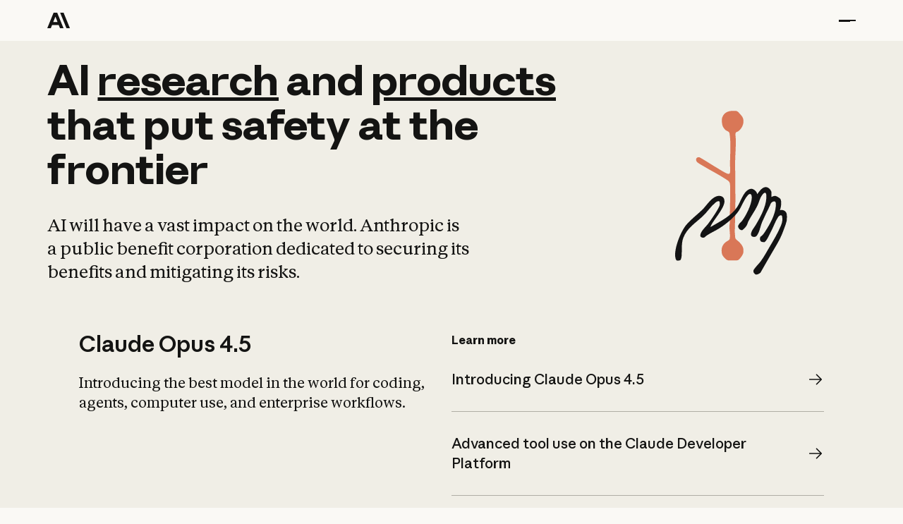

--- FILE ---
content_type: image/svg+xml
request_url: https://cdn.prod.website-files.com/67ce28cfec624e2b733f8a52/67ed7bd686b6d20bb1cd568c_Hands-Build.svg
body_size: 9306
content:
<svg width="1000" height="1000" viewBox="0 0 1000 1000" fill="none" xmlns="http://www.w3.org/2000/svg">
<path d="M446.876 270C440.805 270 369.544 300.428 334.672 315.642L291.85 436.811L304.859 506.904L343.345 549.83L456.633 556.35L630.089 531.899L670.2 464.522L661.527 350.96L563.417 270H446.876Z" fill="#FAF9F5"/>
<path d="M340.562 270.806C341.951 271.801 348.834 278.223 349.994 279.557C354.021 284.141 356.45 292.018 354.611 297.936C352.303 305.397 347.762 312.169 341.754 316.972C340.759 317.77 339.085 317.595 337.925 318.219C325.363 324.903 312.998 328.623 298.971 323.415C296.695 322.573 294.309 320.352 292.23 319.411C275.85 312.005 258.944 304.971 242.301 298.363C239.27 297.16 230.593 294.567 227.42 294.14C226.993 294.086 220.034 294.665 219.662 294.797C214.322 296.711 213.096 302.892 212.484 307.903C211.543 315.528 211.937 316.545 215.274 322.967C218.425 329.016 220.986 335.876 223.995 341.74C229.553 352.559 237.093 363.138 244.194 372.798C256.964 390.159 281.397 409.906 297.745 424.226C312.025 436.741 317.704 453.063 307.33 470.25C306.564 471.53 306.138 473.444 305.186 474.538C301.268 479.045 289.374 480.719 283.455 481.146C285.304 484.843 289.331 489.23 290.753 493.223C291.103 494.208 292.372 500.411 292.252 501.22C290.075 514.644 283.608 529.314 268.781 530.703C268.256 530.758 267.37 531.086 267.359 531.524C267.359 531.928 271.506 536.72 272.162 538.044C273.224 540.177 275.018 545.833 275.128 548.196C275.259 551.084 274.274 553.502 275.106 556.27C276.342 556.313 276.988 555.263 278.191 554.88C290.567 551.04 310.143 552.561 323.087 554.519C325.286 554.847 327.606 556.587 330.276 556.871C335.911 557.484 341.754 556.193 346.886 556.313C350.869 556.412 356.986 558.556 361.374 559.18C366.648 559.913 374.668 559.847 379.647 561.182C380.796 561.488 382.022 563.03 383.258 563.545C393.259 567.702 407.407 573.38 414.947 581.355C423.427 590.325 425.67 602.819 430.66 613.343C430.867 613.791 431.622 614.973 431.973 614.699C432.235 611.308 435.671 609.864 437.345 607.862C438.232 606.79 438.56 604.722 439.72 603.65C443.998 599.701 451.45 594.395 454.896 590.205C455.827 589.078 456.078 587.251 457.61 585.763C460.685 582.766 466.484 579.418 469.307 575.983C472.13 572.548 474.384 566.181 478.094 563.009C480.02 561.357 484.769 559.486 486.651 557.845C487.428 557.167 488.894 554.355 489.397 554.038C494.321 550.986 492.527 552.966 497.035 548.262C497.626 547.638 510.187 538.744 510.975 538.35C520.823 533.482 536.678 530.397 547.456 529.511C558.956 528.57 570.457 527.837 582.493 529.511C599.902 531.939 613.153 535.823 629.216 543.032C635.015 545.636 638.856 549.093 643.922 552.769C659.701 564.201 680.064 572.8 696.926 583.838C712.048 593.739 726.207 604.667 740.651 615.279C746.713 619.732 750.039 622.86 756.747 626.011C766.168 630.442 767.591 631.601 773.532 640.244C778.456 647.409 782.166 655.144 785.788 663.174C788.14 668.381 792.802 674.923 794.191 679.222C797.539 689.528 799.443 701.627 801.993 712.097C806.589 730.957 814.795 747.925 812.432 768.174C811.885 772.813 809.62 777.298 808.503 781.543C807.256 786.291 807.026 791.586 804.75 795.972C805.09 796.246 808.613 794.506 809.138 794.113C814.379 790.196 816.513 787.045 823.133 784.245C824.227 783.785 825.716 783.917 826.952 783.413C832.478 781.16 837.96 777.998 843.639 775.526C855.281 770.472 866.672 765.724 879.573 768.59C886.477 770.122 903.383 777.298 909.084 781.422C917.006 787.155 924.064 794.627 931.264 800.994C938.989 807.82 946.616 813.224 952.874 821.418C957.547 827.534 961.431 831.133 964.298 838.922C968.281 849.742 963.073 861.447 960.578 872.157C957.492 885.427 954.735 900.393 949.778 913.225C946.484 921.759 930.235 936.035 921.591 938.792C908.482 942.982 892.911 938.026 879.387 937.052C873.664 936.637 867.515 937.424 861.715 936.702C857.141 936.133 852.371 934.164 847.884 933.792C841.483 933.245 833.725 934.788 827.127 934.372C820.026 933.924 798.896 929.329 793.71 924.789C792.867 924.056 791.248 921.846 790.438 920.785C787.451 916.825 785.229 912.131 782.592 907.876C777.264 899.288 770.261 891.236 765.884 882.244C762.492 875.275 763.597 867.322 762.7 859.773C762.163 859.773 762.273 861.272 761.835 861.743C757.546 866.469 751.101 872.299 747.479 877.354C744.886 880.975 743.463 885.373 740.826 889.191C732.795 900.82 711.173 912.328 697.528 915.074C681.552 918.291 666.135 920.424 649.962 921.748C644.502 922.196 639.513 924.242 634.457 924.767C621.677 926.069 606.172 927.25 593.337 927.786C580.502 928.322 572.306 925.194 558.409 927.458C541.471 930.215 522.716 933.366 505.985 926.813C502.068 925.281 503.644 926.244 500.405 925.85C500.044 925.806 494.879 924.034 494.627 923.859C494.19 923.531 491.914 919.363 491.586 918.553C491.093 917.328 491.224 915.238 490.907 914.757C490.437 914.013 477.689 907.854 475.358 906.312C465.598 899.846 444.009 882.233 438.418 872.114C437.487 870.429 437.236 868.471 436.371 867.005C430.703 857.268 423.427 848.888 417.354 839.502C415.833 844.512 414.279 849.545 412.714 854.555C410.789 860.736 409.443 869.346 406.434 875.111C401.455 884.672 395.437 893.337 389.856 902.669C387.208 907.099 384.385 911.344 381.442 915.413C380.916 916.135 380.993 917.842 380.555 918.137C380.14 918.411 379.056 918.006 378.444 918.389C376.047 919.877 373.29 923.356 370.489 925.051C360.838 930.871 349.195 934.11 337.979 933.738C324.072 933.278 308.961 931.867 295.064 931.889C292.679 931.889 290.49 933.224 287.908 933.18C268.934 932.841 250.267 931.954 231.512 930.478C207.757 928.596 170.324 928.279 153.101 909.287C148.363 904.069 144.708 898.096 142.027 891.729C136.337 878.196 134.258 864.215 132.387 849.49C129.192 824.372 141.502 793.664 160.694 776.86C164.371 773.644 166.625 771.817 170.816 769.553C184.866 761.982 198.379 750.167 212.637 742.783C222.299 737.772 232.967 735.398 242.586 729.786C249.796 725.585 251.405 724.918 259.086 721.833C259.721 721.581 262.544 720.345 262.555 719.94C259.294 718.453 256.646 717.938 253.67 715.718C244.807 709.099 243.45 700.872 238.209 691.814C235.123 686.486 230.265 680.896 227.737 675.448C220.975 660.865 221.413 646.95 221.785 631.186C221.938 624.392 221.489 620.585 223.776 613.769C224.433 611.811 225.264 609.601 225.986 607.632C226.566 606.068 227.857 604.996 227.967 603.355C223.316 603.267 218.568 604.7 213.928 604.569C196.169 604.088 168.223 585.337 153.965 575.075C128.886 557.024 105.152 536.512 87.9071 511.121C85.1935 507.128 83.4427 501.636 80.0506 497.501C69.5243 484.69 58.5712 466.279 53.3846 450.219C51.7214 445.088 48.6904 432.212 53.3846 428.208C54.5226 427.234 59.0526 427.781 60.3657 428.339C60.6502 428.46 64.7207 432.103 64.9614 432.387C67.8064 435.789 67.9595 442.977 69.1413 447.101C71.2313 454.398 75.1267 462.811 78.6282 469.703C91.4633 494.919 102.427 510.005 121.85 530.266C135.582 544.597 150.354 560.23 167.686 570.294C178.027 576.3 198.729 588.466 210.459 589.56C218.064 590.271 224.236 587.481 224.422 579.156C224.498 575.568 222.868 576.158 221.423 574.419C218.196 570.502 217.736 570.809 214.442 567.975C199.638 555.241 184.931 542.103 170.663 528.57C159.163 517.663 145.912 505.717 135.527 493.923C132.978 491.024 132.661 490.149 129.597 487.338C125.734 483.793 118.381 468.784 116.39 463.555C112.91 454.398 123.732 452.101 130.111 455.798C131.534 456.63 131.873 458.063 132.748 458.829C141.688 466.749 145.901 477.481 152.324 487.261C166.57 508.966 189.385 533.001 210.897 547.397C217.769 551.992 236.163 558.961 244.522 560.263C250.541 561.193 257.336 558.895 258.364 552.32C259.929 542.354 255.727 538.033 248.319 532.618C234.751 522.695 218.786 513.615 206.214 502.566C203.566 500.236 199.955 495.433 197.263 493.617C195.359 492.337 193.029 492.239 191.179 491.353C188.87 490.248 185.927 487.327 183.815 485.598C177.502 480.413 171.757 474.691 166.198 468.609C163.288 465.425 161.854 459.266 159.644 455.492C157.74 452.243 154.611 449.88 152.564 447.068C149.993 443.557 147.104 439.224 144.795 435.756C140.408 429.16 134.236 420.091 135.801 411.886C136.665 407.357 141.294 406.755 145.364 407.16C150.759 407.685 153.462 412.312 156.328 416.48C162.161 424.97 166.975 438.491 174.952 444.957C177.731 447.21 181.528 448.075 184.143 450.678C185.5 452.024 186.474 454.726 187.251 455.47C187.984 456.17 189.538 456.28 190.195 456.848C191.705 458.15 193.204 461.082 195.184 460.809C193.926 462.45 195.677 461.87 196.388 462.854C207.078 477.623 224.958 500.192 241.163 508.747C245.069 510.815 252.893 514.02 257.084 515.497C259.196 516.241 266.79 518.396 268.497 517.772C270.576 517.007 274.263 512.806 275.346 510.847C277.776 506.471 279.559 502.347 277.327 497.643C275.346 493.453 268.639 484.887 264.93 482.01C260.29 478.411 253.637 475.49 248.888 471.803C233.143 459.561 217.955 449.869 205.557 434.028C203.117 430.91 195.261 423.865 194.046 421.699C191.781 417.651 192.098 418.647 189.188 415.211C183.826 408.888 180.434 400.826 175.488 394.316C171.155 388.617 164.732 383.562 161.526 377.272C160.082 374.45 155.978 364.516 156.646 361.825C156.985 360.447 161.023 354.495 162.172 354.134C163.55 353.697 169.229 354.659 170.674 355.567C174.099 357.723 176.309 362.131 177.731 365.873C177.972 366.507 177.414 367.536 177.688 368.28C179.81 374.1 186.047 380.838 189.735 386.068C199.856 400.421 209.496 415.835 223.524 426.819C229.214 431.271 234.871 436.183 240.299 441.347C245.726 446.51 251.668 452.319 257.686 457.209C263.069 461.585 269.471 464.802 276.167 466.618C282.864 468.434 285.818 468.707 291.65 464.572C297.482 460.437 294.014 447.703 290.731 442.517C286.07 435.155 277.371 426.72 271.254 419.653C258.671 405.114 242.629 392.839 230.002 378.311C228.766 376.889 227.321 373.531 226.216 372.251C225.395 371.299 223.163 370.369 221.828 368.914C215.088 361.584 207.549 345.284 203.927 336.095C200.655 327.791 195.206 311.524 195.797 302.498C195.852 301.645 195.173 300.781 195.184 300.168C195.184 299.829 196.158 299.873 196.344 299.37C197.756 295.355 197.602 292.554 200.568 288.791C201.323 287.828 203.336 286.723 203.424 286.559C203.774 285.924 203.325 284.776 203.621 284.404C203.96 283.966 212.91 281.122 214.136 280.892C224.126 278.956 237.104 280.017 247.17 281.713C263.748 284.491 274.394 294.534 290.83 297.674C295.786 298.626 298.566 299.938 303.019 301.459C306.794 302.75 309.617 302.345 313.743 303.975C316.194 304.949 323.755 307.487 326.151 307.596C328.033 307.673 332.005 306.207 333.395 305.004C335.189 303.461 338.713 296.361 338.92 294.118C339.106 292.018 338.275 288.791 337.279 286.887C332.957 278.496 319.279 272.829 311.105 268.935C300.918 264.078 289.867 260.216 279.318 255.993C265.312 250.381 250.19 245.119 236.195 238.872C234.379 238.063 230.67 235.207 228.875 234.868C226.763 234.474 223.94 234.89 221.588 234.453C217.419 233.676 213.622 231.422 209.54 230.35C200.458 227.965 189.615 226.401 180.368 225.066C161.362 222.32 142.082 222.419 123.349 220.515C106.356 218.787 87.9837 220.854 70.9468 222.539C64.4471 223.185 61.6678 225.066 55.77 226.926C53.2423 227.725 44.8059 230.339 42.7926 230.12C38.93 229.694 31.0407 220.548 35.6583 216.938C38.1531 214.98 45.922 210.801 49.6095 210.133C53.9207 209.357 57.6411 209.039 62.193 207.716C66.9748 206.326 72.6209 206.348 78.0373 205.67C93.991 203.646 109.693 205.834 125.712 206.873C143.373 208.022 161.778 208.569 179.318 211.676C192.47 214.006 202.307 219.454 214.749 222.769C220.034 224.18 225.943 224.257 231.304 225.898C238.034 227.943 244.654 232.079 251.274 234.551C277.152 244.222 300.885 251.059 325.801 263.804C329.86 265.883 337.203 268.377 340.573 270.817L340.562 270.806ZM626.82 558.873C621.961 556.16 616.731 555.515 611.687 553.414C598.49 547.912 596.904 546.839 582.132 545.997C579.79 545.866 578.182 543.908 576.562 543.722C575.446 543.601 576.092 544.838 574.866 544.991C569.1 545.724 562.13 544.98 555.904 545.702C542.642 547.255 530.146 549.903 519.007 556.521C516.216 558.173 512.89 559.573 510.143 561.379C503.72 565.601 498.326 570.863 491.553 574.988C485.655 578.576 478.05 583.849 472.831 588.444C468.705 592.076 469.362 592.196 467.195 596.55C462.25 606.462 450.235 615.728 445.585 626.219C440.934 636.71 439.534 649.324 436.601 660.767C432.005 678.686 424.466 694.516 420.823 712.972C417.463 730.005 414.41 747.465 410.964 764.542C407.243 782.976 408.644 791.673 414.99 809.1C421.129 825.948 429.894 835.651 439.041 850.059C441.919 854.588 444.644 861.688 447.828 865.725C450.027 868.514 454.656 871.337 457.424 873.722C469.92 884.487 482.328 894.343 496.214 902.592C498.173 903.763 500.525 906.519 502.462 907.11C504.826 907.832 511.019 907.712 513.929 908.171C516.501 908.576 523.449 910.972 525.255 910.523C525.747 910.403 525.692 909.703 525.648 909.309H526.228C526.152 909.779 526.228 910.206 526.677 910.48C527.957 911.245 538.768 909.582 541.449 909.55C547.183 909.484 547.248 909.287 552.938 908.281C569.166 905.404 581.399 908.324 596.619 906.618C602.659 905.94 605.876 905.841 611.807 905.589C629.621 904.824 646.789 902.636 664.406 901.192C672.306 900.546 673.466 899.485 680.688 897.669C693.523 894.42 697.922 895.481 709.192 887.243C713.066 884.41 717.979 882.627 722.159 879.498C723.056 878.82 723.505 877.408 723.789 877.244C724.38 876.905 725.409 877.321 725.912 877.015C726.164 876.861 727.608 872.868 728.691 871.72C730.081 870.254 731.876 870.09 733.178 869.05C738.31 864.926 742.106 858.504 746.319 853.571C747.895 851.733 751.56 849.293 753.081 847.236C755.259 844.305 756.2 840.487 758.334 837.555C759.8 835.542 763.094 832.905 764.702 830.827C768.674 825.674 770.764 819.952 774.67 815.139C787.133 799.768 797.583 780.208 796.445 759.915C795.712 746.798 790.624 737.86 787.626 725.804C785.197 716.057 782.603 706.047 780.426 695.971C777.778 683.741 772.526 676.411 768.072 664.858C767.656 663.786 767.919 662.495 767.47 661.292C765.282 655.494 756.331 644.576 751.145 641.185C744.087 636.568 737.347 632.301 730.376 627.422C713.712 615.782 698.196 602.545 680.732 592.262C666.715 584.013 652.479 575.983 638.561 567.756C634.173 565.164 630.967 561.214 626.842 558.917L626.82 558.873ZM401.936 592.874C381.518 571.443 345.759 572.11 318.47 568.566C310.952 567.592 302.549 566.936 295.097 566.991C284.768 567.067 280.839 568.993 271.725 572.242C268.923 573.237 264.798 573.653 262.292 575.338C260.137 576.793 257.27 582.099 255.41 584.418C245.015 597.327 238.318 605.346 238.176 622.729C238.056 637.815 235.823 655.341 242.476 669.114C244.96 674.256 248.702 678.993 251.405 684.036C253.178 687.329 254.13 691.759 256.646 695.49C263.409 705.522 273.629 703.695 284.319 705.401C294.834 707.075 304.496 709.799 315.318 709.482C317.747 709.405 319.093 708.147 321.26 707.655C333.756 704.8 343.833 699.144 356.439 697.568C361.636 696.923 360.225 695.359 362.84 693.772C365.302 692.274 369.438 691.573 372.174 690.042C374.482 688.751 376.485 686.125 379.549 684.835C383.882 683.008 385.414 681.87 389.101 680.076C393.237 678.063 395.579 677.395 398.971 673.545C402.899 669.081 403.775 664.235 406.051 659.443C407.659 656.052 411.511 650.56 412.2 647.223C413.809 639.401 413.995 620.454 412.003 612.938C411.172 609.809 409.377 605.05 408.283 601.747C407.375 599.001 403.972 595.008 401.947 592.874H401.936ZM414.684 685.666C413.852 684.703 406.499 691.759 405.613 692.372C399.649 696.507 394.43 697.557 388.51 700.336C378.072 705.226 368.355 711.32 357.566 715.313C351.022 717.731 343.713 718.496 337.75 722.336C337.389 723.113 345.989 725.651 346.635 725.968C356.505 730.793 364.613 746.054 371.145 754.532C374.942 759.466 380.654 763.93 383.05 770.056L394.704 781.652C396.181 781.674 395.491 772.78 395.612 771.237C396.991 753.548 400.941 736.471 405.405 719.601C407.67 711.057 409.618 702.076 412.145 693.543C412.966 690.786 414.64 688.434 414.684 685.655V685.666ZM338.723 743.133C324.236 732.445 297.668 732.904 280.259 734.633C274.624 735.191 267.742 739.993 264.065 739.96C261.111 739.938 262.238 736.667 259.48 737.663C238.384 749.073 216.445 758.317 196.191 771.019C192.514 773.327 181.835 779.497 179.252 781.816C178.694 782.319 178.946 783.403 178.082 784.081C176.889 785.022 173.661 785.93 172.217 787.013C162.555 794.288 152.904 808.597 150.124 820.39C145.452 840.246 148.658 872.376 159.392 889.431C163.178 895.459 167.303 900.688 173.902 904.014C184.691 909.44 194.823 909.407 206.564 910.83C236.086 914.396 264.94 914.626 294.495 914.976C311.882 915.184 340.759 918.739 355.235 910.37C358.638 908.401 367.162 902.964 369.898 900.59C373.859 897.144 374.307 894.321 376.726 890.405C378.947 886.806 384.757 881.664 387.515 877.649C392.975 869.707 395.787 862.804 395.907 852.903C395.94 850.332 396.126 848.801 396.214 846.35C396.334 842.904 394.343 839.568 393.894 836.833C393.708 835.684 394.463 833.441 394.244 831.658C393.598 826.33 390.918 821.626 389.484 816.692C388.215 812.349 386.946 810.643 384.987 806.868C383.783 804.549 383.641 800.731 382.262 798.554C379.8 794.671 374.11 789.594 371.375 785.601C369.526 782.91 368.464 779.628 366.626 776.937C361.625 769.618 353.353 762.978 348.243 755.364C344.971 750.495 343.801 746.885 338.713 743.133H338.723ZM889.355 789.54C888.556 789.179 887.659 790.021 886.893 789.846C883.479 789.036 878.577 786.28 875.174 785.547C873.795 785.251 858.444 785.229 857.24 785.547C852.185 786.849 842.402 793.817 837.117 796.443C819.632 805.107 803.623 810.566 788.84 824.219C777.472 834.721 775.185 850.54 775.765 865.386C775.994 871.326 784.015 883.918 787.746 889.07C791.871 894.759 796.62 900.951 800.614 906.749C801.533 908.095 801.993 911.048 803.941 912.208C813.241 914.965 822.488 918.203 832.281 918.509C833.474 918.542 834.885 917.733 836.078 917.776C847.042 918.159 858.093 919.899 868.85 920.019C881.991 920.161 893.677 921.638 906.491 923.585C912.531 924.504 921.591 920.369 926.427 916.759C927.74 915.774 927.992 914.035 929.086 912.864C930.52 911.344 932.642 911.125 933.901 909.933C934.47 909.397 937.391 905.94 938.037 905.119C939.777 902.931 944.952 884.552 945.839 880.723C947.349 874.148 950.511 857.148 948.53 851.142C948.202 850.146 942.753 841.394 941.954 840.432C939.525 837.5 937.249 834.043 934.82 831.472C927.467 823.683 917.159 816.824 910.309 808.849C908.756 807.043 907.749 804.713 906.141 802.886C901.107 797.187 896.041 792.57 889.333 789.562L889.355 789.54Z" fill="#141413"/>
<path d="M524.806 74.6763C529.303 78.0129 540.311 88.001 542.248 92.7051C544.524 98.2407 542.565 103.951 540.552 109.345C539.479 112.222 537.838 116.357 536.645 119.147C532.487 128.828 526.458 136.847 519.663 144.79C529.511 148.597 539.239 146.135 549.174 146.059C562.108 145.96 578.696 148.104 588.829 157.064C595.416 162.884 602.911 173.802 608.087 181.318C625.047 205.943 612.934 223.185 597.407 243.719C596.576 244.813 594.595 246.027 593.709 247.154C587.822 254.658 585.469 260.675 576.989 266.222C573.488 268.508 568.695 271.517 565.172 273.486C559.493 276.669 555.564 278.135 549.207 279C537.608 280.553 525.2 279 513.404 280.17C505.559 280.947 498.501 283.78 489.736 284.01C479.232 284.283 468.071 284.108 457.654 284.032C442.028 283.901 416.369 278.037 403.031 269.46C388.784 260.292 387.022 232.188 388.576 216.818C389.265 210.024 391.18 203.011 392.132 196.524C392.636 193.1 395.207 183.867 396.509 180.618C399.825 172.347 413.885 157.6 422.42 155.237C428.263 153.607 435.704 152.798 441.35 150.325C443.156 149.527 445.716 146.967 448.079 146.299C445.486 144.724 441.941 144.046 439.424 142.427C437.28 141.048 426.151 130.809 424.499 128.719C411.697 112.55 420.319 88.0995 432.257 73.8339C436.929 68.2546 451.264 60.4983 458.486 60.0716C461.856 59.8747 466.386 61.3844 469.843 61.3735C474.899 61.3735 481.508 59.1198 487.066 59.6231C496.893 60.5092 516.731 68.6922 524.795 74.6654L524.806 74.6763ZM532.028 102.037C531.765 101.643 529.697 100.779 528.92 100.068C514.86 87.3665 500.066 81.9622 481.639 78.7678C476.234 77.827 477.022 78.4724 473.082 80.0477C467.195 82.4108 453.813 84.2596 449.71 88.1213C448.933 88.8543 449.053 89.7514 448.484 90.3421C443.757 95.2869 437.192 100.538 434.653 107.222C434.424 107.835 433.931 110.012 434.008 110.537C434.336 112.769 445.059 124.157 447.543 125.951C451.669 128.938 456.297 130.644 460.488 132.811C463.749 134.495 471.233 139.714 473.706 140.337C475.971 140.917 487.318 141.825 490.119 141.858C492.921 141.891 495.273 140.829 497.888 140.633C500.799 140.403 504.815 141.114 507.408 140.611C510.756 139.965 520.506 130.852 522.628 127.8C525.583 123.555 525.692 120.427 527.574 116.051C528.975 112.78 534.512 105.745 532.017 102.026L532.028 102.037ZM571.934 168.89C561.9 161.451 540.289 161.123 527.728 160.937C525.867 160.904 523.383 161.571 521.261 161.451C513.601 161.013 506.642 157.633 498.49 157.677C478.871 157.753 453.671 162.315 435.671 169.678C429.489 172.205 413.294 184.228 410.69 190.015C403.884 205.156 400.886 229.891 404.924 246.114C407.418 256.124 417.037 259.363 426.031 262.579C450.027 271.156 467.02 268.793 491.323 267.994C493.632 267.918 496.422 268.957 498.468 268.891C501.193 268.804 504.88 266.638 507.572 266.014C516.72 263.892 528.286 264.012 537.849 264.034C540.158 264.034 543.014 265.161 545.432 265.106C552.205 264.964 568.17 258.039 573.63 253.947C579.582 249.473 587.658 236.717 591.334 229.902C597.254 218.951 599.65 206.14 593.49 194.73C590.262 188.746 577.317 172.905 571.912 168.901L571.934 168.89Z" fill="#141413"/>
</svg>


--- FILE ---
content_type: application/javascript; charset=utf-8
request_url: https://www.anthropic.com/file/anthropic-privacy-banner
body_size: 5647
content:
/**
 * anthropic-privacy-banner.js
 * GDPR-compliant privacy consent management for anthropic.com
 *
 * Contains:
 * - Cookie consent banner UI and logic
 * - Country detection for GDPR compliance
 * - Conditional Segment Analytics loading
 * - GTM consent mode integration
 *
 * Dependencies: External consent banner HTML
 */

/* Privacy Choices Consent Banner */


(function() {
  'use strict';

  // Constants
  const CONSENT_PREFERENCES_COOKIE_KEY = 'anthropic-consent-preferences';

  /**
   * Countries and regions that require explicit user consent before setting
   * non-essential cookies (analytics, marketing, etc.) under privacy regulations.
   *
   * This list includes:
   * - EU 27 member states (GDPR)
   * - EU member state overseas territories
   * - United Kingdom and territories (UK GDPR)
   * - Canada (PIPEDA)
   * - Brazil (LGPD)
   * - India (DPDPA)
   *
   * Keep this in sync with website repo and apps repo.
   */
  const EXPLICIT_CONSENT_COUNTRIES = new Set([
    // EU 27 Member States (GDPR)
    'AT', 'BE', 'BG', 'HR', 'CY', 'CZ', 'DK', 'EE', 'FI', 'FR', 'DE', 'EL',
    'HU', 'IE', 'IT', 'LV', 'LT', 'LU', 'MT', 'NL', 'PL', 'PT', 'RO', 'SK',
    'SI', 'ES', 'SE',
    // French overseas territories
    'RE', 'GP', 'MQ', 'GF', 'YT', 'BL', 'MF', 'PM', 'WF', 'PF', 'NC',
    // Dutch overseas territories
    'AW', 'CW', 'SX',
    // Danish territories
    'FO', 'GL',
    // Finnish territory
    'AX',
    // United Kingdom (UK GDPR)
    'GB', 'UK',
    // UK overseas territories and Crown Dependencies
    'AI', 'BM', 'IO', 'VG', 'KY', 'FK', 'GI', 'MS', 'PN', 'SH', 'TC', 'GG',
    'JE', 'IM',
    // Other regions with privacy regulations
    'CA', // Canada (PIPEDA)
    'BR', // Brazil (LGPD)
    'IN', // India (DPDPA)
  ]);

  /**
   * Configuration for cookies to delete when users opt out of tracking.
   * Based on: https://privacy.claude.com/en/articles/10023541-what-cookies-does-anthropic-use
   */
  const COOKIES_PER_CONSENT_CATEGORY = {
    analytics: [
      // Segment
      'ajs_anonymous_id',
      'ajs_user_id',
      'ajs_group_id',
      'analytics_session_id',
      // Google Analytics (first-party)
      '_ga',
      '_gid',
      '_gat',
      // Legacy Google Analytics
      '__utma',
      '__utmb',
      '__utmc',
      '__utmt',
      '__utmz',
      '__utmv',
      // Google Optimize
      '_gaexp',
      '_gaexp_rc',
      '_opt_expid',
      // Other GA first-party cookies
      'AMP_TOKEN',
      'FPID',
      'FPLC',
      'TESTCOOKIESENABLED',
      // LinkedIn
      'li_giant',
      'ln_or',
      // Oribi
      'oribi_cookie_test',
      'oribili_user_guid',
    ],
    marketing: [
      // Facebook (first-party)
      '_fbc',
      '_fbp',
      // Google Ads & Conversion Tracking (first-party)
      '__gads',
      '__gpi',
      '__gpi_optout',
      '__gsas',
      '_gcl_aw',
      '_gcl_dc',
      '_gcl_au',
      '_gcl_gb',
      '_gcl_gf',
      '_gcl_ha',
      '_gcl_gs',
      '_gcl_ag',
      'GCL_AW_P',
      'GED_PLAYLIST_ACTIVITY',
      'ACLK_DATA',
      'FLC',
      // Google Ads first-party cookies
      '_opt_awcid',
      '_opt_awmid',
      '_opt_awgid',
      '_opt_awkid',
      '_opt_utmc',
      'FPAU',
      'FPGCLDC',
      'FPGCLAW',
      'FPGCLGB',
      'FPGSID',
      'FCCDCF',
      'FCNEC',
      // LinkedIn (first-party)
      'li_fat_id',
      'ar_debug',
      // TikTok (first-party)
      '_ttclid',
      // Reddit (first-party)
      '_rdt_uuid',
    ],
  };

  /**
   * Cookie name patterns that should be deleted (regex-based matching).
   */
  const COOKIE_PATTERNS_TO_DELETE = {
    analytics: [
      /^_gat_gtag_UA_.*$/,
      /^_ga_.*$/,
      /^_dc_gtm_.*$/,
    ],
    marketing: [
      /^_gac_.*$/,
      /^_gac_gb_.*$/,
    ],
  };

  /**
   * Gets the appropriate domain for cookies based on hostname.
   * Returns a domain string starting with '.' for cross-subdomain cookies,
   * or undefined for unknown/local domains (which scopes cookie to current host only).
   */
  function getDomainFromHost(hostname) {
    if (hostname === 'anthropic.com' || hostname.endsWith('.anthropic.com')) {
      return '.anthropic.com';
    }
    // For all other domains (including localhost, staging, etc.), return undefined
    // This scopes cookies to the current host only
    return undefined;
  }

  // Cookie utilities
  const cookieUtils = {
    get(name) {
      const cookies = document.cookie.split(';');
      for (let i = 0; i < cookies.length; i++) {
        const cookie = cookies[i].trim();
        const [key, value] = cookie.split('=');
        if (name === key) {
          return decodeURIComponent(value);
        }
      }
      return undefined;
    },

    set(name, value) {
      const hostname = window.location.hostname;
      const domain = getDomainFromHost(hostname);
      const path = '/';

      const cookieParts = [
        `${name}=${encodeURIComponent(value)}`,
        `max-age=${60 * 60 * 24 * 365}`, // 1 year in seconds
        `path=${path}`,
        'samesite=lax',
        'secure'
      ];

      if (domain) {
        cookieParts.push(`domain=${domain}`);
      }

      document.cookie = cookieParts.join('; ');
    },

    has(name) {
      return document.cookie.split(';').some((cookie) => cookie.trim().startsWith(`${name}=`));
    },

    delete(name) {
      const hostname = window.location.hostname;
      const domain = getDomainFromHost(hostname);
      const path = '/';

      // Delete cookie by setting it with an expired date
      const cookieParts = [
        `${name}=`,
        'expires=Thu, 01 Jan 1970 00:00:00 GMT',
        `path=${path}`
      ];

      if (domain) {
        cookieParts.push(`domain=${domain}`);
      }

      document.cookie = cookieParts.join('; ');
    }
  };

  /**
   * Helper function to get all cookie names from document.cookie
   */
  function getAllCookieNames() {
    return document.cookie.split(';').map((cookie) => cookie.split('=')[0].trim());
  }

  /**
   * Helper function to check if a cookie name matches a pattern
   * Supports both exact string matches and RegExp patterns
   */
  function matchesCookiePattern(cookieName, pattern) {
    if (pattern instanceof RegExp) {
      return pattern.test(cookieName);
    }
    return cookieName === pattern;
  }

  /**
   * Deletes cookies for a specific consent category when user opts out.
   * Automatically determines the appropriate domain from the current hostname.
   */
  function deleteCookiesForCategory(category) {
    const allCookieNames = getAllCookieNames();

    // Delete named cookies
    COOKIES_PER_CONSENT_CATEGORY[category].forEach((cookieName) => {
      cookieUtils.delete(cookieName);
    });

    // Delete pattern-based cookies (regex)
    const patterns = COOKIE_PATTERNS_TO_DELETE[category] || [];
    patterns.forEach((pattern) => {
      allCookieNames.forEach((cookieName) => {
        if (matchesCookiePattern(cookieName, pattern)) {
          cookieUtils.delete(cookieName);
        }
      });
    });
  }

  /**
   * Checks if user is in a country requiring explicit consent.
   * Uses server-side API first, then falls back to browser language detection.
   */
  async function inExplicitConsentRequiredCountry() {
    try {
      // Try server-side country detection first
      const response = await fetch('https://www.anthropic.com/api/country');
      const data = await response.json();

      if (data.country && typeof data.country === 'string') {
        return EXPLICIT_CONSENT_COUNTRIES.has(data.country);
      }

      // Fallback to browser language detection
      return fallbackLanguageDetection();
    } catch (e) {
      // Fallback to browser language detection on error
      return fallbackLanguageDetection();
    }
  }

  /**
   * Fallback method using browser language to detect country.
   */
  function fallbackLanguageDetection() {
    try {
      const browserLanguage = navigator.languages?.[0] || navigator.language;
      const browserLocale = browserLanguage.split('-')[1];
      return EXPLICIT_CONSENT_COUNTRIES.has(browserLocale);
    } catch (e) {
      return false;
    }
  }

  /**
   * Gets initial consent preferences from cookie or defaults based on country.
   */
  async function getInitialConsentPreferences() {
    const consentPreferencesCookie = cookieUtils.get(CONSENT_PREFERENCES_COOKIE_KEY);
    if (consentPreferencesCookie) {
      try {
        return JSON.parse(consentPreferencesCookie);
      } catch {
        // Fall through to default logic
      }
    }

    // If no cookie exists, determine defaults based on country
    const requiresExplicitConsent = await inExplicitConsentRequiredCountry();
    return {
      analytics: !requiresExplicitConsent,
      marketing: !requiresExplicitConsent
    };
  }

  /**
   * Updates Google Tag Manager consent preferences.
   */
  function updateGTMConsentPreferences(preferences) {
    if (typeof window.gtag !== 'function') return;

    window.gtag('consent', 'update', {
      'ad_personalization': preferences.marketing ? 'granted' : 'denied',
      'ad_user_data': preferences.marketing ? 'granted' : 'denied',
      'ad_storage': preferences.marketing ? 'granted' : 'denied',
      'analytics_storage': preferences.analytics ? 'granted' : 'denied',
      'functionality_storage': 'granted',
      'personalization_storage': 'granted',
      'security_storage': 'granted'
    });
  }

  /**
   * Saves consent preferences and handles cookie deletion for rejected categories.
   * Scripts will load/unload on next page navigation based on saved consent.
   */
  function saveConsentPreferences(preferences) {
    // Save preferences cookie
    cookieUtils.set(
      CONSENT_PREFERENCES_COOKIE_KEY,
      JSON.stringify(preferences)
    );

    // Delete cookies for rejected categories
    Object.keys(preferences).forEach((category) => {
      if (!preferences[category] && COOKIES_PER_CONSENT_CATEGORY[category]) {
        deleteCookiesForCategory(category);
      }
    });

    // Update GTM consent state
    updateGTMConsentPreferences(preferences);

    // Hide banner
    hideBanner();
  }

  // UI Functions
  function showBanner() {
    const dialog = document.getElementById('consent-container');
    if (!dialog) return;

    dialog.show();
    requestAnimationFrame(() => {
      dialog.classList.add('show');
    });

    document.getElementById('simple-options').style.display = 'grid';
    document.getElementById('detailed-options').style.display = 'none';
    document.getElementById('consent-description').innerHTML = 'We use cookies to deliver and improve our services, analyze site usage, and if you agree, to customize or personalize your experience and market our services to you. You can read our Cookie Policy <a href="https://www.anthropic.com/legal/cookies" style="color: #a1a0a0; text-decoration: underline;">here</a>.';
  }

  function hideBanner() {
    const dialog = document.getElementById('consent-container');
    if (!dialog) return;

    dialog.classList.remove('show');
    setTimeout(() => dialog.close(), 300);
  }

  function showDetailedOptions() {
    document.getElementById('simple-options').style.display = 'none';
    document.getElementById('detailed-options').style.display = 'block';
    document.getElementById('consent-description').innerHTML = 'Our website uses cookies to distinguish you from other users of our website. This helps us provide you with a more personalized experience when you browse our website and also allows us to improve our site. Cookies may collect information that is used to tailor ads shown to you on our website and other websites. The information might be about you, your preferences or your device. The information does not usually directly identify you, but it can give you a more personalized web experience. You can choose not to allow some types of cookies.';

    // Use async function to get preferences
    getInitialConsentPreferences().then((currentPreferences) => {
      if (currentPreferences) {
        updateToggleStatus('analytics-consent', 'analytics-status', currentPreferences.analytics);
        updateToggleStatus('marketing-consent', 'marketing-status', currentPreferences.marketing);
      }
    });
  }

  function updateToggleStatus(elementId, statusElementId, checked) {
    const element = document.getElementById(elementId);
    const statusElement = document.getElementById(statusElementId);
    if (element) element.checked = checked;
    if (statusElement) statusElement.textContent = checked ? 'On' : 'Off';
  }

  // Initialize on DOMContentLoaded
  document.addEventListener('DOMContentLoaded', async function() {
    // Get initial preferences
    const initialPreferences = await getInitialConsentPreferences();

    // Set up GTM with default consent
    window.dataLayer = window.dataLayer || [];
    function gtag(){window.dataLayer.push(arguments);}
    window.gtag = gtag;

    gtag('consent', 'default', {
      'ad_personalization': initialPreferences.marketing ? 'granted' : 'denied',
      'ad_user_data': initialPreferences.marketing ? 'granted' : 'denied',
      'ad_storage': initialPreferences.marketing ? 'granted' : 'denied',
      'analytics_storage': initialPreferences.analytics ? 'granted' : 'denied',
      'functionality_storage': 'granted',
      'personalization_storage': 'granted',
      'security_storage': 'granted'
    });

    // Conditionally load Segment based on analytics consent
    // SECURITY NOTE: This appears to be dynamic script creation, but it's safe because:
    // 1. The URL is hardcoded to Anthropic's CDN (a-cdn.anthropic.com)
    // 2. The 'key' variable is hardcoded to a known Segment write key
    // 3. Script loading is gated by explicit user analytics consent
    // 4. No user input influences the URL or key
    // This is the standard Segment analytics snippet pattern.
    // Reference: https://segment.com/docs/connections/sources/catalog/libraries/website/javascript/
    if (initialPreferences.analytics) {
      !function(){var i="analytics",analytics=window[i]=window[i]||[];if(!analytics.initialize)if(analytics.invoked)window.console&&console.error&&console.error("Segment snippet included twice.");else{analytics.invoked=!0;analytics.methods=["trackSubmit","trackClick","trackLink","trackForm","pageview","identify","reset","group","track","ready","alias","debug","page","screen","once","off","on","addSourceMiddleware","addIntegrationMiddleware","setAnonymousId","addDestinationMiddleware","register"];analytics.factory=function(e){return function(){if(window[i].initialized)return window[i][e].apply(window[i],arguments);var n=Array.prototype.slice.call(arguments);if(["track","screen","alias","group","page","identify"].indexOf(e)>-1){var c=document.querySelector("link[rel='canonical']");n.push({__t:"bpc",c:c&&c.getAttribute("href")||void 0,p:location.pathname,u:location.href,s:location.search,t:document.title,r:document.referrer})}n.unshift(e);analytics.push(n);return analytics}};for(var n=0;n<analytics.methods.length;n++){var key=analytics.methods[n];analytics[key]=analytics.factory(key)}analytics.load=function(key,n){var t=document.createElement("script");t.type="text/javascript";t.async=!0;t.setAttribute("data-global-segment-analytics-key",i);t.src="https://a-cdn.anthropic.com/analytics.js/v1/"+key+"/analytics.min.js";var r=document.getElementsByTagName("script")[0];r.parentNode.insertBefore(t,r);analytics._loadOptions=n};analytics._writeKey="LKJN8LsLERHEOXkw487o7qCTFOrGPimI";analytics.SNIPPET_VERSION="5.2.0"; // nosemgrep: create-script-element
      analytics.load("LKJN8LsLERHEOXkw487o7qCTFOrGPimI",{integrations:{"Segment.io":{apiHost:"a-api.anthropic.com/v1", protocol: "https"}}});
      }}();
    }

    // Show banner if no cookie exists and user is in explicit consent country
    if (!cookieUtils.has(CONSENT_PREFERENCES_COOKIE_KEY)) {
      const requiresExplicitConsent = await inExplicitConsentRequiredCountry();
      if (requiresExplicitConsent) {
        showBanner();
      }
    }

    // Event listeners
    const acceptBtn = document.getElementById('accept-btn');
    if (acceptBtn) {
      acceptBtn.addEventListener('click', () => {
        saveConsentPreferences({ analytics: true, marketing: true });
      });
    }

    const rejectBtn = document.getElementById('reject-btn');
    if (rejectBtn) {
      rejectBtn.addEventListener('click', () => {
        saveConsentPreferences({ analytics: false, marketing: false });
      });
    }

    const customizeBtn = document.getElementById('customize-btn');
    if (customizeBtn) {
      customizeBtn.addEventListener('click', showDetailedOptions);
    }

    const savePreferencesBtn = document.getElementById('save-preferences-btn');
    if (savePreferencesBtn) {
      savePreferencesBtn.addEventListener('click', () => {
        const analyticsConsent = document.getElementById('analytics-consent');
        const marketingConsent = document.getElementById('marketing-consent');

        if (analyticsConsent && marketingConsent) {
          saveConsentPreferences({
            analytics: analyticsConsent.checked,
            marketing: marketingConsent.checked
          });
        }
      });
    }

    const privacyChoicesBtn = document.getElementById('privacy-choices-btn');
    if (privacyChoicesBtn) {
      privacyChoicesBtn.addEventListener('click', showBanner);
    }

    // Toggle status updates
    ['analytics-consent', 'marketing-consent'].forEach(id => {
      const element = document.getElementById(id);
      if (element) {
        element.addEventListener('change', function() {
          const statusId = id.replace('-consent', '-status');
          const statusElement = document.getElementById(statusId);
          if (statusElement) {
            statusElement.textContent = this.checked ? 'On' : 'Off';
          }
        });
      }
    });

    // Escape key handler
    document.addEventListener('keydown', function(event) {
      const dialog = document.getElementById('consent-container');
      if (event.key === 'Escape' && dialog?.open) {
        hideBanner();
      }
    });
  });
})();


--- FILE ---
content_type: image/svg+xml
request_url: https://cdn.prod.website-files.com/67ce28cfec624e2b733f8a52/67ed7bd72914c76f710d86fc_Hands-Stack.svg
body_size: 5880
content:
<svg width="1000" height="1000" viewBox="0 0 1000 1000" fill="none" xmlns="http://www.w3.org/2000/svg">
<path d="M746.802 698.699C746.124 703.043 746.472 707.551 746.075 711.942C744.651 728.006 742.85 744.041 743.208 760.173C743.867 790.013 742.269 819.601 741.407 849.558C741.049 861.87 741.426 874.211 740.235 886.436C732.478 886.785 724.807 887.745 717.05 887.503C699.656 886.969 681.826 885.612 663.996 885.951C635.213 886.494 606.575 887.978 577.908 887.338C558.092 886.892 537.638 887.871 517.513 887.503C490.609 886.998 465.728 885.825 438.804 886.95C424.878 887.532 413.236 887.202 399.552 886.766C387.203 886.378 374.332 888.482 362.323 888.094C357.258 887.929 351.738 885.428 346.198 887.522L346.179 698.69C348.59 699.194 351.098 699.349 353.597 699.233C379.979 698.001 407.048 698.535 433.923 698.157C451.462 697.914 469.341 697.497 486.957 697.604C515.034 697.769 543.517 695.975 571.613 696.518C592.357 696.916 611.64 697.769 632.327 697.042C645.672 696.576 658.001 697.963 671.124 698.176C695.356 698.573 719.597 698.147 743.857 699.242C744.971 699.291 745.775 698.7 746.821 698.67L746.802 698.699Z" fill="#FAF9F5"/>
<path d="M727.664 464.419C727.287 479.591 730.357 494.53 731.48 509.586C732.265 520.066 731.722 530.846 732.594 541.307C734.415 563.188 739.199 585.563 741.281 607.599C742.376 619.194 741.969 630.721 743.48 642.286C736.439 643.964 729.146 643.964 722.057 645.185C687.647 651.109 656.81 654.899 621.896 657.526C605.374 658.767 588.726 659.94 572.155 660.609C553.298 661.375 535.062 665.524 516.331 666.756C514.191 666.901 510.637 665.612 508.274 665.883C498.26 666.998 488.41 668.617 478.222 669.17C456.702 670.343 435.173 670.73 413.585 672.951C401.527 674.191 388.927 673.833 376.608 675.287C375.194 675.452 373.625 676.547 372.056 676.751C363.156 677.866 354.285 676.984 345.597 678.99C346.149 673.29 345.51 666.63 344.852 660.832C343.322 647.337 339.922 633.571 338.595 620.066C335.118 584.7 333.482 548.704 328.078 513.493C327.574 510.197 325.84 506.804 325.928 503.285C335.457 502.713 345.045 500.493 354.653 499.484C437.768 490.759 520.951 480.493 604.454 474.404C615.088 473.629 625.46 473.105 636.123 472.087C666.65 469.198 697.099 466.251 727.664 464.419Z" fill="#FAF9F5"/>
<path d="M694.329 225.766C693.244 230.177 693.68 235.189 693.157 239.649C687.705 286.842 679.87 332.814 674.03 379.775C673.061 387.569 671.705 395.403 670.272 403.11C666.185 402.499 662.02 401.84 657.914 401.539C587.438 396.236 518.21 381.326 447.588 375.742C426.292 374.055 405.924 369.906 384.724 368.093C372.424 367.036 358.304 362.577 345.82 360.483C329.501 357.749 312.863 355.965 296.408 354.394C296.244 348.141 297.425 341.801 298.045 335.509C299.798 317.729 302.974 300.017 304.602 282.412C304.94 278.757 304.311 273.832 304.756 270.516C305.173 267.375 306.345 264.166 306.926 260.657C310.49 239.077 312.746 218.66 317.87 197.176C319.497 190.342 322.857 183.749 322.644 176.507C328.184 176.973 333.734 177.079 339.273 177.651C349.907 178.737 361.897 181.519 372.115 182.528C385.363 183.836 400.307 182.256 413.575 183.701C423.154 184.738 433.778 188.17 443.782 189.585C449.952 190.458 456.741 190.506 462.832 191.311C498.327 196.003 533.9 201.49 569.298 206.755C584.813 209.062 601.219 209.537 616.734 212.891C629.092 215.557 638.641 217.806 651.319 219.862C665.643 222.179 679.773 225.068 694.319 225.795L694.329 225.766Z" fill="#FAF9F5"/>
<path d="M844.59 112.862C879.901 121.946 909.159 145.388 936.364 168.471C939.269 169.838 947.773 178.388 948.296 181.103C949.187 185.718 947.414 193.26 942.214 194.511C932.606 196.828 924.461 189.004 917.188 183.682C905.866 175.402 894.874 166.241 883.475 158.107C870.778 149.052 859.563 143.284 846.217 136.314C837.801 131.922 826.848 130.759 818.625 136.42C818.412 137.584 821.531 137.971 821.938 138.214C823.197 138.951 829.782 142.392 830.121 142.722C834.092 146.551 835.981 146.58 840.523 149.401C851.883 156.449 863.089 166.648 872.396 174.879C881.48 182.916 895.068 195.286 901.528 205.136C902.293 206.299 905.905 213.774 905.954 214.879C906.041 216.896 903.736 223.304 902.186 224.506C900.259 226.008 896.046 226.144 893.693 225.669C884.356 223.808 882.768 217.051 877.277 210.904C862.507 194.375 836.349 173.308 817.715 162.15C806.384 155.364 793.648 148.238 780.08 151.534C775.634 152.61 771.586 155.751 773.049 160.89C774.308 165.301 784.603 170.342 788.651 172.232C793.929 174.695 796.215 175.15 801.444 178.369C824.756 192.678 841.075 212.329 860.483 231.573C864.173 235.228 868.657 237.051 870.778 242.266C872.502 246.503 871.95 249.004 869.509 252.863C868.115 255.073 867.447 254.86 866.042 256.023C865.761 256.256 866.042 257.167 865.587 257.487C863.786 258.776 859.708 258.088 857.694 257.458C849.946 255.034 840.087 239.571 833.986 232.795C809.26 205.339 781.174 187.55 746.56 175.315C742.503 173.88 732.179 173.085 728.353 175.063C727.075 175.722 721.603 182.353 721.68 183.74C721.806 186.076 738.958 193.163 741.941 195.17C771.586 215.102 802.423 248.258 825.221 275.664C828.988 280.192 833.114 285.456 835.884 290.895C836.339 291.787 838.983 297.41 838.964 297.807C838.886 299.794 834.935 305.02 833.133 305.786C829.802 307.201 820.127 301.821 818.761 298.524C818.19 297.148 818.49 295.723 817.841 294.278C816.843 292.048 808.146 281.956 805.909 279.145C787.818 256.43 769.155 239.688 745.941 222.344C734.755 213.987 721.942 206.774 708.819 201.83C707.879 201.481 700.984 199.445 700.248 199.377C696.132 199.019 689.1 202.043 687.318 205.853C685.807 209.091 685.943 210.255 687.26 213.405C692.519 226.047 720.566 242.887 732.208 251.408C749.069 263.74 767.325 274.86 778.656 292.659C793.232 315.558 803.643 340.948 802.791 368.151C802.762 369.227 801.696 371.254 801.677 372.97C801.658 374.85 802.587 376.886 802.539 378.67C802.471 381.229 797.425 394.928 795.885 396.886C793.726 399.63 789.019 400.696 785.619 401.404C781.949 402.17 781.484 401.036 778.482 401.123C777.01 401.162 775.673 402.015 774.782 402.015C774.298 402.015 773.891 401.036 773.484 401.162C773.436 401.171 773.572 401.995 773.223 402.141C772.942 402.257 769.765 400.91 768.836 400.774C752.759 398.36 734.619 394.346 718.852 394.87C706.63 395.287 696.916 395.451 685.662 400.241C684.142 400.89 679.677 402.79 678.563 403.469C677.149 404.312 675.232 408.82 675.793 410.323C675.919 410.662 681.198 413.852 681.943 414.24C702.446 424.71 728.769 425.544 751.287 434.172C767.625 440.435 790.762 456.188 803.963 467.754C805.212 468.85 806.597 468.656 807.982 471.05C808.379 471.739 807.798 472.776 807.904 472.941C808.021 473.125 810.655 474.453 811.526 475.374C815.207 479.281 815.488 480.9 817.357 485.389C818.984 489.315 822.315 490.11 822.412 496.227C822.49 500.813 817.928 505.166 813.483 503.518C805.347 500.503 801.938 494.763 795.973 489.615C784.322 479.562 773.94 468.53 762.618 458.757C749.33 447.298 725.399 439.766 708.238 438.408C698.989 437.672 691.812 436.78 682.699 434.075C681.469 433.706 680.694 432.543 680.113 432.407C679.212 432.204 678.234 433.047 677.169 432.776C676.772 432.679 671.038 429.053 670.263 428.539C652.046 416.237 652.22 392.524 673.517 383.343C692.374 375.219 707.995 371.758 728.276 371.108C741.156 370.691 749.776 374.23 761.708 376.702C768.748 378.166 776.138 377.759 782.966 380.531C782.646 377.293 782.298 374.046 781.852 370.817C781.368 367.308 781.019 364.099 780.554 360.483C779.092 349.092 775.789 334.724 771.189 323.876C770.395 322.005 767.78 320.047 766.482 318.011C763.054 312.62 760.72 305.408 757.698 299.853C750.909 287.346 739.423 273.619 728.266 264.826C707.666 248.597 679.416 237.312 673.769 208.374C670.35 190.875 690.611 175.722 706.891 179.726C706.543 176.12 708.78 171.205 710.901 168.151C716.499 160.104 721.854 155.771 732.072 155.625C735.181 155.587 738.445 155.596 741.379 155.577C745.263 155.558 750.996 157.855 754.967 158.582C755.441 158.068 754.318 150.099 754.667 148.519C755.713 143.769 769.814 131.612 774.385 129.634C776.061 128.917 790.946 127.637 793.367 127.637C795.663 127.637 801.677 129.246 802.674 128.936C803.072 128.81 806.8 123.778 808.04 122.634C817.163 114.278 832.61 109.75 844.571 112.824L844.59 112.862Z" fill="#141413"/>
<path d="M182.361 410.304C182.951 410.846 184.985 415.345 185.13 416.246C186.796 426.552 179.242 448.995 173.218 457.633C172.434 458.748 167.862 462.335 168.792 463.508C169.121 463.925 170.69 461.947 171.039 461.772C189.033 452.97 206.883 445.204 226.368 440.512C237.932 437.73 255.985 433.813 266.919 440.134C268.672 441.152 268.933 442.897 269.931 443.992C270.309 444.4 271.374 444.293 271.829 444.865C275.451 449.402 276.894 454.065 275.5 459.804C285.785 459.562 292.7 456.111 301.193 463.702C310.365 471.894 308.757 483.159 303.498 493.096C311.256 491.167 319.169 488.772 326.558 493.018C328.456 494.114 331.73 498.922 332.766 501.065C339.187 514.24 333.115 530.701 323.933 541.016C313.561 552.66 301.736 564.72 289.901 574.618C288.962 575.403 280.574 586.727 278.376 589.247C275.974 592.01 269.476 600.299 267.074 602.257C257.147 610.362 247.665 620.231 238.813 630.013C236.576 632.476 227.821 642.025 226.891 644.08C225.797 646.523 226.707 650.624 227.008 653.358C227.075 653.949 227.753 654.579 227.831 655.181C228.025 656.567 226.92 657.914 227.56 659.427C227.792 659.989 231.559 662.461 232.334 662.83C248.421 670.44 258.561 664.575 272.885 657.74C280.594 654.066 288.429 650.285 296.051 646.038C297.194 645.408 297.823 643.906 299.121 643.295C301.058 642.384 303.479 643.014 304.438 642.529C304.738 642.374 305 640.755 306.627 640.241C308.69 639.582 311.227 640.202 313.086 639.882C322.239 638.283 324.95 637.885 334.471 638.748C336.359 638.923 339.691 638.797 341.541 639.146C343.235 639.466 351.119 647.551 351.409 648.792C351.903 650.915 353.482 655.491 353.656 656.703C354.228 660.59 352.049 665.04 351.283 668.278C350.974 669.616 351.739 670.653 351.283 672.214C350.828 673.775 344.204 683.344 342.567 685.176C337.231 691.177 330.151 694.977 324.263 699.902C315.517 707.212 308.099 715.559 299.286 722.742C287.606 732.272 270.706 738.584 256.488 744.371C243.181 749.791 230.484 753.29 218.282 761.502C212.141 765.632 207.919 769.635 202.408 774.56C197.914 778.574 193.411 781.657 188.656 785.389C181.15 791.293 176.579 796.141 170.332 803.014C169.528 803.906 167.33 805.922 167.155 806.155C166.574 806.94 166.719 808.24 166.187 808.879C165.431 809.791 164.124 809.383 163.64 809.771C157.393 814.783 153.277 820.513 144.725 822.297C141.452 822.975 135.66 822.442 135.137 818.254C134.924 816.519 134.924 808.695 135.379 807.144C136.919 801.88 143.747 793.717 146.604 788.773C148.086 786.213 148.522 783.295 150.294 780.862C152.463 777.876 157.635 775.084 160.696 772.001C160.812 771.885 160.386 770.876 161.112 770.033C161.916 769.102 168.269 763.644 169.567 762.597C172.114 760.523 174.39 760.823 176.656 759.117C179.591 756.906 182.709 752.301 186.021 749.984C190.36 746.95 195.958 744.1 200.461 742.238C205.217 740.27 209.42 738.021 214.04 735.733C221.429 732.069 229.632 729.577 237.554 726.504C245.506 723.421 251.442 720.057 259.791 718.748C259.965 718.719 261.195 716.965 262.464 716.499C267.761 714.58 269.505 714.153 274.812 711.458C289.543 703.954 304.409 695.297 316.67 682.927C321.299 678.254 328.892 671.099 329.599 664.39C329.706 663.392 329.493 659.902 328.524 659.65C328.195 659.563 322.287 659.475 321.716 659.514C314.568 659.979 307.401 666.281 301.339 668.772C300.08 669.286 298.617 668.976 297.368 669.558C277.165 678.835 265.456 687.629 241.651 685.205C233.264 684.352 217.885 680.193 213.565 672.602C209.943 666.232 212.471 661.821 212.887 655.481C213.265 649.635 212.209 644.361 213.691 638.205C215.579 630.343 219.821 625.68 223.724 619.146C229.71 609.121 234.891 599.64 243.046 590.915C251.82 581.53 259.277 575.549 267.355 565.03C269.388 562.383 282.831 554.841 286.937 551.593C294.763 545.408 297.165 541.462 303.469 534.056C306.966 529.955 316.118 522.383 316.166 516.654C316.166 515.713 314.898 507.958 314.568 507.628C313.706 506.756 308.912 507.735 307.595 508.064C294.463 511.341 273.882 526.222 262.619 534.414C252.295 541.928 242.959 550.711 233.729 559.417C227.705 565.098 221.817 570.75 215.415 576.237C210.553 580.406 206.069 590.411 200.113 593.949C197.091 595.743 194.709 595.733 191.464 594.308C186.632 592.185 189.585 582.917 192.326 579.814C209.604 560.212 231.608 538.583 252.779 522.451C256.101 519.921 260.101 516.712 263.587 514.24C270.812 509.14 294.772 494.657 297.378 487.803C300.38 479.94 293.513 474.094 285.814 475.18C283.606 475.49 281.824 476.974 279.703 477.517C267.006 480.793 253.699 486.988 242.126 493.299C223.918 503.227 202.834 521.104 187.493 535.878C182.264 540.91 175.939 549.131 170.526 553.251C168.279 554.957 163.843 554.347 163.175 551.777C163.097 551.496 163.611 546.368 163.737 545.932C167.436 533.018 195.193 509.78 206.001 500.503C218.737 489.567 233.806 477.032 248.15 468.675C252.363 466.222 258.232 465.175 261.689 461.084C268.188 453.396 255.345 451.797 249.883 451.865C235.22 452.039 207.735 463.159 194.602 469.538C174.593 479.252 148.435 490.934 133.626 507.357C127.912 513.697 123.312 520.832 116.804 526.717C115.864 527.57 110.034 532.795 109.589 532.97C106.257 534.327 101.802 532.427 101.405 528.762C101.337 528.084 102.887 521.191 103.226 520.28C105.628 513.852 123.293 491.099 128.581 485.408C140.774 472.281 156.221 463.614 167.707 450.042C171.727 445.301 175.804 433.988 175.329 427.841C175.213 426.348 174.022 424.332 174.496 422.364C165.46 420.328 156.357 425.049 148.938 429.673C125.511 444.283 115.361 457.962 98.0637 478.098C94.2091 482.587 89.4635 486.814 85.454 491.138C77.1057 500.144 70.2488 511.05 60.8352 518.835C55.1889 523.508 50.0753 522.839 51.838 514.317C52.8355 509.48 60.4768 502.81 63.8665 498.331C66.9269 494.279 70.2488 489.47 72.9025 484.671C74.0937 482.519 74.791 478.835 76.3019 476.974C77.4931 475.5 80.9409 473.086 82.3452 471.39C93.3084 458.089 102.829 449.683 116.494 438.961C130.314 428.122 157.839 405.989 175.765 407.599C176.492 407.667 181.818 409.829 182.322 410.294L182.361 410.304Z" fill="#141413"/>
</svg>


--- FILE ---
content_type: application/javascript; charset=utf-8
request_url: https://www.anthropic.com/file/anthropic-custom-tracking
body_size: 4925
content:
/**
 * anthropic-custom-tracking.js
 * Analytics and tracking functionality for anthropic.com
 *
 * Contains:
 * - Universal sticky parameters (UTM tracking)
 * - Segment analytics event tracking
 * - Cross-domain link wrapping
 *
 * Dependencies: window.analytics (loaded by privacy banner)
 */

/* Universal Sticky Parameters // Tracks UTM params + gclid, fbclid, and any other custom parameters */

(function() {
  'use strict';

  // Configuration
  const CONFIG = {
    // Specify which parameters to track (leave empty to track ALL parameters)
    trackParams: [

      'utm_source', 'utm_medium', 'utm_campaign', 'utm_content', 'utm_term', // UTM parameters
      'gclid', 'dclid', 'gbraid', 'wbraid', // Google Ads parameters
      'fbclid', // Facebook parameters
      'msclkid', // Microsoft Ads parameters
      'li_fat_id', // LinkedIn parameters
      // Add your custom parameters here
      // 'custom_param1', 'custom_param2'
    ],
    // OR set to true to track ALL URL parameters
    trackAllParams: true,

    // Parameters to EXCLUDE from tracking (only used if trackAllParams is true)
    excludeParams: [
      'page', 'tab', 'section', 'sort', 'filter', 'search', 'id'
    ],

    storageKey: 'tracking_params',
    domainExcludePatterns: [
      /^mailto:/,
      /^tel:/,
      /^javascript:/,
      /^#/,
      /^sms:/,
      /\.pdf$/,
      /\.jpg$/,
      /\.png$/,
      /\.gif$/
    ],
    maxObserverTime: 5000, // 5 seconds
    observerDebounceMs: 200,
    sessionLength: 30, // How long to persist parameters (in minutes)
    debug: false // Set to true to enable console logging
  };

  // Debug logger
  const log = function(...args) {
    if (CONFIG.debug) {
      console.log('[Param Tracker]', ...args);
    }
  };

  // Utility Functions
  const utils = {
    // Debounce function to limit executions
    debounce: function(func, wait) {
      let timeout;
      return function executedFunction(...args) {
        const later = () => {
          clearTimeout(timeout);
          func(...args);
        };
        clearTimeout(timeout);
        timeout = setTimeout(later, wait);
      };
    },

    // Get all tracking parameters from URL
    getTrackingParams: function() {
      const urlParams = new URLSearchParams(window.location.search);
      const params = {};

      if (CONFIG.trackAllParams) {
        // Track all parameters except excluded ones
        for (const [key, value] of urlParams.entries()) {
          if (!CONFIG.excludeParams.includes(key.toLowerCase())) {
            params[key] = value;
          }
        }
      } else {
        // Track only specified parameters
        CONFIG.trackParams.forEach(param => {
          const value = urlParams.get(param);
          if (value) {
            params[param] = value;
          }
        });
      }

      log('Extracted params:', params);
      return params;
    },

    // Store parameters with expiration
    storeTrackingParams: function(params) {
      if (Object.keys(params).length > 0) {
        try {
          const data = {
            params: params,
            expiry: Date.now() + (CONFIG.sessionLength * 60 * 1000)
          };
          sessionStorage.setItem(CONFIG.storageKey, JSON.stringify(data));
          log('Stored params:', data);
        } catch (e) {
          log('Storage failed:', e);
        }
      }
    },

    // Retrieve stored parameters
    getStoredTrackingParams: function() {
      try {
        const stored = sessionStorage.getItem(CONFIG.storageKey);
        if (!stored) return {};

        const data = JSON.parse(stored);

        // Check if expired
        if (Date.now() > data.expiry) {
          sessionStorage.removeItem(CONFIG.storageKey);
          log('Parameters expired');
          return {};
        }

        log('Retrieved params:', data.params);
        return data.params || {};
      } catch (e) {
        log('Retrieval failed:', e);
        return {};
      }
    },

    // Append parameters to URL
    appendParameters: function(url, params) {
      if (!url || typeof url !== 'string') return url;

      try {
        // Handle relative and absolute URLs
        const urlObj = new URL(url, window.location.origin);

        // Skip external domains (unless it's a subdomain)
        const currentHost = window.location.hostname;
        const urlHost = urlObj.hostname;
        if (urlHost !== currentHost && !urlHost.endsWith('.' + currentHost.split('.').slice(-2).join('.'))) {
          return url;
        }

        // Add parameters
        Object.keys(params).forEach(key => {
          if (!urlObj.searchParams.has(key)) {
            urlObj.searchParams.set(key, params[key]);
          }
        });

        return urlObj.toString();
      } catch (e) {
        // Fallback for malformed URLs
        if (url.indexOf('?') === -1) {
          const paramString = Object.keys(params).map(key => `${key}=${encodeURIComponent(params[key])}`).join('&');
          return `${url}?${paramString}`;
        }
        return url;
      }
    },

    // Check if URL should be excluded
    shouldExcludeURL: function(url) {
      return CONFIG.domainExcludePatterns.some(pattern => pattern.test(url));
    }
  };

  // Link update function
  function updateLinks() {
    const storedParams = utils.getStoredTrackingParams();

    if (Object.keys(storedParams).length === 0) return;

    // Use querySelectorAll for better performance
    const links = document.querySelectorAll('a[href]');

    links.forEach(link => {
      const href = link.getAttribute('href');

      // Skip if URL should be excluded
      if (!href || utils.shouldExcludeURL(href)) return;

      // Check if it's an internal link
      const newHref = utils.appendParameters(href, storedParams);
      if (newHref !== href) {
        link.setAttribute('href', newHref);
        log('Updated link:', href, '→', newHref);
      }
    });
  }

  // Optimized mutation observer
  let observer;
  function setupObserver() {
    // Debounced update function
    const debouncedUpdate = utils.debounce(updateLinks, CONFIG.observerDebounceMs);

    observer = new MutationObserver((mutations) => {
      // Check if any mutation contains new links
      const hasNewLinks = mutations.some(mutation => {
        return Array.from(mutation.addedNodes).some(node =>
                                                    node.nodeType === 1 && (node.tagName === 'A' || node.querySelector('a'))
                                                    );
      });

      if (hasNewLinks) {
        debouncedUpdate();
      }
    });

    observer.observe(document.body, {
      childList: true,
      subtree: true
    });

    // Disconnect observer after timeout to prevent memory leaks
    setTimeout(() => {
      if (observer) {
        observer.disconnect();
        observer = null;
        log('Observer disconnected');
      }
    }, CONFIG.maxObserverTime);
  }

  // Initialize function
  function init() {
    log('Initializing...');

    // Get tracking parameters from current URL
    const currentParams = utils.getTrackingParams();

    // Store new parameters if present
    if (Object.keys(currentParams).length > 0) {
      utils.storeTrackingParams(currentParams);
    }

    // Initial link update
    updateLinks();

    // Setup mutation observer
    setupObserver();
  }

  // Event listeners
  if (document.readyState === 'loading') {
    document.addEventListener('DOMContentLoaded', init);
  } else {
    init();
  }

  // Handle browser navigation
  window.addEventListener('popstate', init);

  // Clean up on page unload (optional)
  window.addEventListener('beforeunload', () => {
    if (observer) {
      observer.disconnect();
    }
  });

  // Expose API for external use (optional)
  window.paramTracker = {
    getStoredParams: utils.getStoredTrackingParams,
    refreshLinks: updateLinks,
    addCustomParams: function(customParams) {
      const currentParams = utils.getStoredTrackingParams();
      const mergedParams = Object.assign({}, currentParams, customParams);
      utils.storeTrackingParams(mergedParams);
      updateLinks();
    },
    clearParams: function() {
      sessionStorage.removeItem(CONFIG.storageKey);
      log('Parameters cleared');
    }
  };
})();


/* Segment tracking */

document.addEventListener('DOMContentLoaded', function() {
  function initSegmentTracking() {
    // Wait for Segment to be ready
    window.analytics.ready(function() {

      // Send custom Page Viewed event
    window.analytics.track('anthropicdotcom.page.viewed', {
      page_title: document.title,
      page_url: window.location.href,
      page_path: window.location.pathname,
      referrer: document.referrer || 'direct'
    });

    // Track clicks on elements with data-cta attribute
    document.addEventListener('click', function(event) {
      const element = event.target;
      const ctaElement = element.closest('[data-cta]');
      if (ctaElement) {
        const ctaData = {
          cta: ctaElement.getAttribute('data-cta'),
          cta_copy: ctaElement.getAttribute('data-cta-copy'),
          cta_position: ctaElement.getAttribute('data-cta-position')
        };
        Object.keys(ctaData).forEach(key => {
          if (ctaData[key] === null || ctaData[key] === undefined) {
            delete ctaData[key];
          }
        });
        window.analytics.track('anthropicdotcom.cta.clicked', ctaData);
      }
    });

    // Track Iterable newsletter form submissions
    document.querySelectorAll('[data-form="iterable"]').forEach((form, index) => {
      // Ensure form wrapper exists
      const formWrapper = form.closest('.w-form');
      if (!formWrapper) return;

      // Flag to prevent duplicate tracking
      let isTracking = false;

      form.addEventListener('submit', function(e) {
        if (isTracking) return;
        isTracking = true;

        // Capture form data at submission time
        const emailField = form.querySelector('input[type="email"]');
        const emailValue = emailField ? emailField.value.toLowerCase().trim() : '';

        // Build consistent event properties
        const baseProperties = {
          email: emailValue,
          form_name: form.getAttribute('data-name') || 'newsletter',
          form_id: form.getAttribute('id') || `newsletter-form-${index}`,
          page_path: window.location.pathname,
          page_url: window.location.href,
          page_title: document.title,
          referrer: document.referrer || 'direct',
          timestamp: new Date().toISOString()
        };

        // Monitor for Webflow's response
        let attempts = 0;
        const maxAttempts = 30; // 15 seconds maximum

        const checkFormState = setInterval(() => {
          attempts++;

          // Check for success state
          const successBlock = formWrapper.querySelector('.w-form-done');
          const errorBlock = formWrapper.querySelector('.w-form-fail');
          const successVisible = successBlock && window.getComputedStyle(successBlock).display === 'block';
          const errorVisible = errorBlock && window.getComputedStyle(errorBlock).display === 'block';

          if (successVisible) {
            // Track successful subscription
            window.analytics.track('anthropicdotcom.newsletter.subscribed', baseProperties);
            clearInterval(checkFormState);
            isTracking = false;

            // Optional: Clear form after success
            form.reset();

          } else if (errorVisible) {
            // Track error
            const errorText = errorBlock.textContent?.trim() || 'Unknown error';
            window.analytics.track('anthropicdotcom.newsletter.error', {
              ...baseProperties,
              error_message: errorText,
              error_type: errorText.toLowerCase().includes('already') ? 'duplicate_email' : 'submission_error'
            });
            clearInterval(checkFormState);
            isTracking = false;

          } else if (attempts >= maxAttempts) {
            // Timeout - track as error
            window.analytics.track('anthropicdotcom.newsletter.error', {
              ...baseProperties,
              error_message: 'Form submission timeout',
              error_type: 'timeout'
            });
            clearInterval(checkFormState);
            isTracking = false;
          }
        }, 500);
      });
    });

    // Track app download button clicks
      // Usage: Add data-app-download="platform" to download buttons (e.g., data-app-download="ios")
      document.addEventListener("click", function (event) {
        const downloadButton = event.target.closest("[data-app-download]");

        if (downloadButton) {
          // Get the platform from the button's data attribute value
          const buttonPlatform = downloadButton.getAttribute("data-app-download");

          // Detect user's platform
          const userAgent = navigator.userAgent.toLowerCase();
          let userPlatform = "other";


          if (userAgent.includes("iphone") || userAgent.includes("ipad") ||  (userAgent.includes("mac") && "ontouchend" in document)) {
            userPlatform = "ios";
          } else if (userAgent.includes("macintosh")) {
            userPlatform = "mac";
          } else if (userAgent.includes("android")) {
            userPlatform = "android";
          } else if (userAgent.includes("windows") || userAgent.includes("win32") || userAgent.includes("win64")) {
            if (userAgent.includes("arm") || userAgent.includes("aarch64") || userAgent.includes("arm64")) {
              userPlatform = "win-arm64";
            } else {
              userPlatform = "win-x64";
            }
          }

          // Track the event
          window.analytics.track("apps.download_button_clicked", {
            platform: buttonPlatform,
            userPlatform: userPlatform,
            source: "download_page",
          });
        }
      });
    });
  }

  // Wait for analytics to be available (may not be loaded yet due to async privacy banner)
  // This handles the race condition where custom-tracking runs before privacy-banner
  // has finished loading Segment analytics
  if (window.analytics && typeof window.analytics.ready === 'function') {
    initSegmentTracking();
  } else {
    // Retry until analytics is available or timeout after 10 seconds
    let attempts = 0;
    const maxAttempts = 20;
    const checkInterval = setInterval(function() {
      attempts++;
      if (window.analytics && typeof window.analytics.ready === 'function') {
        clearInterval(checkInterval);
        initSegmentTracking();
      } else if (attempts >= maxAttempts) {
        // Analytics never loaded (user likely declined consent)
        clearInterval(checkInterval);
      }
    }, 500);
  }
});



/* Cross-Domain Link Script */

/* It automatically wraps claude.ai links with anonymous IDs for tracking. This is a no-op if Segment analytics is not initialized */

(function() {
  let observer;
  const sourceAttribution = 'website.v1';

  function wrapLinks(container = document) {
    if (!window.analytics?.user) return;

    let anonymousId = window.analytics.user().anonymousId();
    if (!anonymousId) return;

    // Check if the anonymous ID already has our prefix
    if (!anonymousId.startsWith(sourceAttribution + '.')) {
      const fullId = `${sourceAttribution}.${anonymousId}`;
      try {
        window.analytics.user().anonymousId(fullId);
        anonymousId = fullId;
      } catch (error) {
        // Silent fail, use original ID
      }
    }

    container.querySelectorAll('a[href*="claude.ai"]:not([href*="/redirect/"])').forEach(link => {
      try {
        const url = new URL(link.href);
        if (url.hostname.endsWith('claude.ai')) {
          const originalPath = url.pathname === '/' ? '' : url.pathname;
          url.pathname = `/redirect/${anonymousId}${originalPath}`;
          link.href = url.toString();
        }
      } catch (error) {
        // Silent fail, leave link unchanged
      }
    });
  }

  function startObserver() {
    if (!window.analytics?.user) return;

    if (observer) observer.disconnect();

    observer = new MutationObserver(mutations => {
      mutations.forEach(mutation => {
        mutation.addedNodes.forEach(node => {
          if (node.nodeType === Node.ELEMENT_NODE) {
            if (node.tagName === 'A' && node.href && node.href.includes('claude.ai')) {
              wrapLinks(node.parentElement);
            } else if (node.querySelector) {
              const claudeLinks = node.querySelectorAll('a[href*="claude.ai"]');
              if (claudeLinks.length > 0) {
                wrapLinks(node);
              }
            }
          }
        });
      });
    });

    observer.observe(document.body, {
      childList: true,
      subtree: true
    });
  }

  function initialize() {
    wrapLinks();
    startObserver();
    // Send page call here instead of init in case anon id was updated
    if (window.analytics?.page) {
      window.analytics.page();
    }
  }

  function waitForAnalytics(attempt = 1) {
    if (window.analytics && window.analytics.user) {
      initialize();
    } else if (window.analytics && window.analytics.ready && attempt === 1) {
      const readyTimeout = setTimeout(() => {
        waitForAnalytics(2);
      }, 3000);

      window.analytics.ready(() => {
        clearTimeout(readyTimeout);
        initialize();
      });
    } else {
      if (attempt > 20) return;
      setTimeout(() => waitForAnalytics(attempt + 1), 500);
    }
  }

  if (window.analytics) {
    waitForAnalytics();
  } else {
    window.addEventListener('load', () => {
      setTimeout(waitForAnalytics, 1000);
    });
  }

  window.addEventListener('beforeunload', () => {
    if (observer) observer.disconnect();
  });
})();
